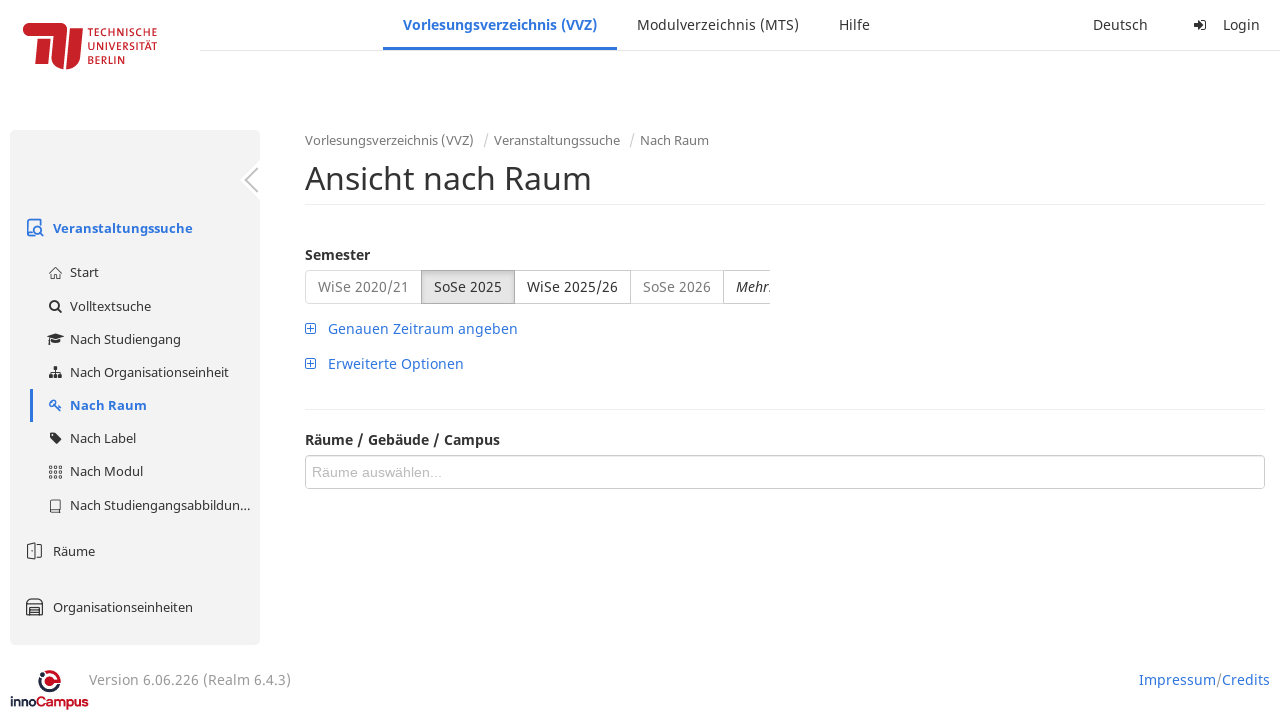

--- FILE ---
content_type: text/html;charset=utf-8
request_url: https://moseskonto.tu-berlin.de/moses/verzeichnis/veranstaltungen/raum.html?semester=65&raumgruppe=1314&calendarTab=WEEK&dateforweek=2021-02-09
body_size: 5429
content:
<!DOCTYPE html>
<html xmlns="http://www.w3.org/1999/xhtml" lang="de"><head id="j_idt21">
        <meta charset="utf-8" />
        <meta http-equiv="Content-Type" content="text/html; charset=UTF-8" />
        <meta http-equiv="X-UA-Compatible" content="IE=edge" />

        <meta id="mosesMeta" data-server_url="https://moseskonto.tu-berlin.de/moses" />
        <script type="text/javascript">
            const { server_url } = document.getElementById("mosesMeta").dataset
            window.serverUrl = server_url /*_*/

            /*_*/
            window.getResourceRootPath = (match, idx, string) => {
                // replace '/@resource/' with:
                return window.serverUrl + "/javax.faces.resource/"
            }

            async function writeClipboard (elemSelector) {
                const elem = document.querySelector(elemSelector)
                if (!elem) {
                    console.error("element $(\"", elemSelector, "\") not found!", alert("⚠ Fehler"))
                } else if (await writeClipboardText(elem.value || elem.textContent)) !elem.select || elem.select()
            }

            async function writeClipboardText (text) {
                try {
                    await navigator.clipboard.writeText(text)
                    return true
                } catch (error) {
                    prompt("⚠ Fehler: Text konnte nicht kopiert werden!", text)
                    console.error("failed to write to clipboard!", error.message)
                }
            }
        </script>
        <noscript>
            <meta http-equiv="refresh" content="0;url=https://moseskonto.tu-berlin.de/moses/error/noscript.html" />
        </noscript><link type="text/css" rel="stylesheet" href="/moses/javax.faces.resource/theme.css.html;jsessionid=sPljfYyugrdB8AHxPlYqSOjTgcNJd_BRFFRZ6pcN.moseskonto?ln=primefaces-bootstrap&amp;v=12.0.0&amp;e=12.0.0" /><link type="text/css" rel="stylesheet" href="/moses/javax.faces.resource/primeicons/primeicons.css.html;jsessionid=sPljfYyugrdB8AHxPlYqSOjTgcNJd_BRFFRZ6pcN.moseskonto?ln=primefaces&amp;v=12.0.0&amp;e=12.0.0" /><script type="text/javascript" src="/moses/javax.faces.resource/jsf.js.html;jsessionid=sPljfYyugrdB8AHxPlYqSOjTgcNJd_BRFFRZ6pcN.moseskonto?ln=javax.faces&amp;stage=Development"></script><script type="text/javascript" src="/moses/javax.faces.resource/omnifaces.js.html;jsessionid=sPljfYyugrdB8AHxPlYqSOjTgcNJd_BRFFRZ6pcN.moseskonto?ln=omnifaces&amp;v=3.14.1"></script><link type="text/css" rel="stylesheet" href="/moses/javax.faces.resource/components.css.html;jsessionid=sPljfYyugrdB8AHxPlYqSOjTgcNJd_BRFFRZ6pcN.moseskonto?ln=primefaces&amp;v=12.0.0&amp;e=12.0.0" /><script type="text/javascript" src="/moses/javax.faces.resource/jquery/jquery.js.html;jsessionid=sPljfYyugrdB8AHxPlYqSOjTgcNJd_BRFFRZ6pcN.moseskonto?ln=primefaces&amp;v=12.0.0&amp;e=12.0.0"></script><script type="text/javascript" src="/moses/javax.faces.resource/jquery/jquery-plugins.js.html;jsessionid=sPljfYyugrdB8AHxPlYqSOjTgcNJd_BRFFRZ6pcN.moseskonto?ln=primefaces&amp;v=12.0.0&amp;e=12.0.0"></script><script type="text/javascript" src="/moses/javax.faces.resource/core.js.html;jsessionid=sPljfYyugrdB8AHxPlYqSOjTgcNJd_BRFFRZ6pcN.moseskonto?ln=primefaces&amp;v=12.0.0&amp;e=12.0.0"></script><script type="text/javascript" src="/moses/javax.faces.resource/components.js.html;jsessionid=sPljfYyugrdB8AHxPlYqSOjTgcNJd_BRFFRZ6pcN.moseskonto?ln=primefaces&amp;v=12.0.0&amp;e=12.0.0"></script><link type="text/css" rel="stylesheet" href="/moses/javax.faces.resource/toggleswitch/toggleswitch.css.html;jsessionid=sPljfYyugrdB8AHxPlYqSOjTgcNJd_BRFFRZ6pcN.moseskonto?ln=primefaces&amp;v=12.0.0&amp;e=12.0.0" /><script type="text/javascript" src="/moses/javax.faces.resource/toggleswitch/toggleswitch.js.html;jsessionid=sPljfYyugrdB8AHxPlYqSOjTgcNJd_BRFFRZ6pcN.moseskonto?ln=primefaces&amp;v=12.0.0&amp;e=12.0.0"></script><script type="text/javascript" src="/moses/javax.faces.resource/touch/touchswipe.js.html;jsessionid=sPljfYyugrdB8AHxPlYqSOjTgcNJd_BRFFRZ6pcN.moseskonto?ln=primefaces&amp;v=12.0.0&amp;e=12.0.0"></script><link type="text/css" rel="stylesheet" href="/moses/javax.faces.resource/texteditor/texteditor.css.html;jsessionid=sPljfYyugrdB8AHxPlYqSOjTgcNJd_BRFFRZ6pcN.moseskonto?ln=primefaces&amp;v=12.0.0&amp;e=12.0.0" /><script type="text/javascript" src="/moses/javax.faces.resource/texteditor/texteditor.js.html;jsessionid=sPljfYyugrdB8AHxPlYqSOjTgcNJd_BRFFRZ6pcN.moseskonto?ln=primefaces&amp;v=12.0.0&amp;e=12.0.0"></script><script type="text/javascript" src="/moses/javax.faces.resource/filedownload/filedownload.js.html;jsessionid=sPljfYyugrdB8AHxPlYqSOjTgcNJd_BRFFRZ6pcN.moseskonto?ln=primefaces&amp;v=12.0.0&amp;e=12.0.0"></script><script type="text/javascript" src="/moses/javax.faces.resource/shared.js.html;jsessionid=sPljfYyugrdB8AHxPlYqSOjTgcNJd_BRFFRZ6pcN.moseskonto?ln=dist"></script><script type="text/javascript" src="/moses/javax.faces.resource/style.js.html;jsessionid=sPljfYyugrdB8AHxPlYqSOjTgcNJd_BRFFRZ6pcN.moseskonto?ln=dist"></script><script type="text/javascript" src="/moses/javax.faces.resource/main.js.html;jsessionid=sPljfYyugrdB8AHxPlYqSOjTgcNJd_BRFFRZ6pcN.moseskonto?ln=dist"></script><script type="text/javascript" src="/moses/javax.faces.resource/bootstrap.min.js.html;jsessionid=sPljfYyugrdB8AHxPlYqSOjTgcNJd_BRFFRZ6pcN.moseskonto?ln=js"></script><script type="text/javascript" src="/moses/javax.faces.resource/primefaces-locale.min.js.html;jsessionid=sPljfYyugrdB8AHxPlYqSOjTgcNJd_BRFFRZ6pcN.moseskonto?ln=js"></script><script type="text/javascript" src="/moses/javax.faces.resource/html2pdf.min.js.html;jsessionid=sPljfYyugrdB8AHxPlYqSOjTgcNJd_BRFFRZ6pcN.moseskonto?ln=js"></script><script type="text/javascript">if(window.PrimeFaces){PrimeFaces.settings.locale='de';PrimeFaces.settings.viewId='/verzeichnis/veranstaltungen/raum.xhtml';PrimeFaces.settings.contextPath='/moses';PrimeFaces.settings.cookiesSecure=false;PrimeFaces.settings.projectStage='Development';}</script>

    <title>Moses - 
        Ansicht nach Raum
    </title>

    
    <link rel="apple-touch-icon" href="/moses/docs/images/favicon/apple-touch-icon.png" sizes="180x180" />
    <link rel="icon" type="image/png" href="/moses/docs/images/favicon/favicon-32x32.png" sizes="32x32" />
    <link rel="icon" type="image/png" href="/moses/docs/images/favicon/favicon-16x16.png" sizes="16x16" />
    
    <link crossorigin="use-credentials" rel="manifest" href="/moses/docs/images/favicon/manifest.json" />
    <link rel="mask-icon" href="/moses/docs/images/favicon/safari-pinned-tab.svg" color="#5bbad5" />
    <link rel="shortcut icon" href="/moses/docs/images/favicon/favicon.ico" />
    <meta name="msapplication-config" content="/moses/docs/images/favicon/browserconfig.xml" />

    <meta name="theme-color" content="#2F76DF" />
        <meta name="viewport" content="width=device-width, initial-scale=1" /></head><body>

    <script>
        // Prevent Safari's bfcache:
        // Even-tough all imaginable http response headers that prevent caching are set, Safari still does not reload
        // the page when the browser's back button was used. These stale pages will then result in an immediate timeout
        // exception since Jakarta Faces has discarded the servlet already. The only way to prevent this is to
        // immediately reload the page.
        window.addEventListener("pageshow", function (event) {
            if (event.persisted) {
                window.location.reload()
            }
        })
    </script>
<form id="defaultMessageForm" name="defaultMessageForm" method="post" action="/moses/verzeichnis/veranstaltungen/raum.html;jsessionid=sPljfYyugrdB8AHxPlYqSOjTgcNJd_BRFFRZ6pcN.moseskonto?jfwid=sPljfYyugrdB8AHxPlYqSOjTgcNJd_BRFFRZ6pcN:0" enctype="application/x-www-form-urlencoded">
<input type="hidden" name="defaultMessageForm" value="defaultMessageForm" />
<div id="defaultMessageForm:defaultMessage">
        <div class="container moses-growl ">

        </div></div><input type="hidden" name="javax.faces.ViewState" id="j_id1:javax.faces.ViewState:0" value="-9066667887063529861:5519085346187845384" autocomplete="off" /><input type="hidden" name="javax.faces.ClientWindow" id="j_id1:javax.faces.ClientWindow:0" value="sPljfYyugrdB8AHxPlYqSOjTgcNJd_BRFFRZ6pcN:0" autocomplete="off" />
</form>
<form id="confirmDialogForm" name="confirmDialogForm" method="post" action="/moses/verzeichnis/veranstaltungen/raum.html;jsessionid=sPljfYyugrdB8AHxPlYqSOjTgcNJd_BRFFRZ6pcN.moseskonto?jfwid=sPljfYyugrdB8AHxPlYqSOjTgcNJd_BRFFRZ6pcN:0" enctype="application/x-www-form-urlencoded">
<input type="hidden" name="confirmDialogForm" value="confirmDialogForm" />
<div class="modal modal-confirm fade" tabindex="-1" role="dialog"><div class="modal-dialog"><div class="modal-content"><div class="modal-header"><button type="button" class="close" data-dismiss="modal" aria-label="Abbrechen"><span aria-hidden="aria-hidden" class="fa fa-fw fa-close"></span></button><h4 class="modal-title"><span class="modal-confirm-icon fa fa-fw fa-space fa-warning"></span><span class="modal-confirm-title">Bestätigung</span></h4></div><div class="modal-body"><p class="modal-confirm-message">Sind Sie sich sicher?</p></div><div class="modal-footer"><button type="button" class="btn btn-default modal-confirm-cancel" data-dismiss="modal"><span class="fa fa-space fa-times"></span><span>Abbrechen</span></button><button type="button" class="btn btn-danger modal-confirm-ok" data-dismiss="modal"><span class="fa fa-space fa-check"></span><span>OK</span></button></div></div></div></div><input type="hidden" name="javax.faces.ViewState" id="j_id1:javax.faces.ViewState:1" value="-9066667887063529861:5519085346187845384" autocomplete="off" /><input type="hidden" name="javax.faces.ClientWindow" id="j_id1:javax.faces.ClientWindow:1" value="sPljfYyugrdB8AHxPlYqSOjTgcNJd_BRFFRZ6pcN:0" autocomplete="off" />
</form>
<form id="popupNotificationForm" name="popupNotificationForm" method="post" action="/moses/verzeichnis/veranstaltungen/raum.html;jsessionid=sPljfYyugrdB8AHxPlYqSOjTgcNJd_BRFFRZ6pcN.moseskonto?jfwid=sPljfYyugrdB8AHxPlYqSOjTgcNJd_BRFFRZ6pcN:0" enctype="application/x-www-form-urlencoded">
<input type="hidden" name="popupNotificationForm" value="popupNotificationForm" />
<div id="popupNotificationForm:j_idt48" class="modal " aria-hidden="aria-hidden" tabindex="-1" role="dialog"><input id="popupNotificationForm:j_idt48_input" name="popupNotificationForm:j_idt48_input" hidden="true" value="ACCEPTED" onchange="Moses.Component.Modal.update('popupNotificationForm:j_idt48', event)" /><input id="popupNotificationForm:j_idt48_top" name="popupNotificationForm:j_idt48_top" hidden="true" value="" /><input id="popupNotificationForm:j_idt48_left" name="popupNotificationForm:j_idt48_left" hidden="true" value="" /><input id="popupNotificationForm:j_idt48_width" name="popupNotificationForm:j_idt48_width" hidden="true" value="" /><input id="popupNotificationForm:j_idt48_height" name="popupNotificationForm:j_idt48_height" hidden="true" value="" /><div class="modal-dialog modal-md"><div class="modal-content"><div class="modal-header"><button type="button" class="close btn" onclick="Moses.Component.Modal.decline('popupNotificationForm:j_idt48', event)" aria-label="Abbrechen"><span aria-hidden="aria-hidden" class="ic-close-big"></span></button><h4 class="modal-title"></h4></div><div class="modal-body"></div></div></div><script>Moses.Component.Modal.restore('popupNotificationForm:j_idt48', {'backdrop':'true','keyboard':true,'draggable':false,'dragged':false,'styleTop':'','styleLeft':'','resizable':false,'resized':false,'styleWidth':'','styleHeight':'','collapse':false,'show':false})</script></div><input type="hidden" name="javax.faces.ViewState" id="j_id1:javax.faces.ViewState:2" value="-9066667887063529861:5519085346187845384" autocomplete="off" /><input type="hidden" name="javax.faces.ClientWindow" id="j_id1:javax.faces.ClientWindow:2" value="sPljfYyugrdB8AHxPlYqSOjTgcNJd_BRFFRZ6pcN:0" autocomplete="off" />
</form>


    <div id="loading-indicator"></div>

    <header id="header">
        <a href="https://moseskonto.tu-berlin.de/moses/index.html" id="header-logo">
            <img src="/moses/docs/images/template/university-logo.svg" alt="Technische Universität Berlin Logo" />
        </a>

        <nav id="nav-top"></nav>
    </header>

    <div id="header-border"></div>


    <aside id="aside">
        <nav id="nav-aside"></nav>
    </aside>

    <main id="content" class="container-fluid"><div id="page-title" class="page-header">

            <ol class="breadcrumb">
                    <li><a href="https://moseskonto.tu-berlin.de/moses/verzeichnis/index.html">Vorlesungsverzeichnis (VVZ)</a>
                    </li>
                    <li><a href="https://moseskonto.tu-berlin.de/moses/verzeichnis/veranstaltungen/index.html">Veranstaltungssuche</a>
                    </li>
                    <li><a href=";jsessionid=sPljfYyugrdB8AHxPlYqSOjTgcNJd_BRFFRZ6pcN.moseskonto#">Nach Raum</a>
                    </li>
            </ol>

            <h1>
        Ansicht nach Raum <small></small>
    
            </h1></div>
<form id="main-form" name="main-form" method="post" action="/moses/verzeichnis/veranstaltungen/raum.html;jsessionid=sPljfYyugrdB8AHxPlYqSOjTgcNJd_BRFFRZ6pcN.moseskonto?jfwid=sPljfYyugrdB8AHxPlYqSOjTgcNJd_BRFFRZ6pcN:0" enctype="application/x-www-form-urlencoded">
<input type="hidden" name="main-form" value="main-form" />
<div>
            <div class="row">
                <div class="col-md-6"><div id="main-form:j_idt72:semester-picker:semester-repeat" style="width: 100%; overflow-x: auto;"><div>
                <label>Semester</label><br />
                <div class="form-group btn-group"><div id="main-form:j_idt72:semester-picker:j_idt77" class="btn-group null" data-testid="semester-picker-select-one-button"><div class="btn btn-default disabled ui-state-disabled" tabindex="0" title=""><input id="main-form:j_idt72:semester-picker:j_idt77:0" name="main-form:j_idt72:semester-picker:j_idt77" type="radio" value="65" class="ui-helper-hidden-accessible" tabindex="-1" aria-required="true" />WiSe 2020/21</div><div class="btn btn-default active" tabindex="0" title=""><input id="main-form:j_idt72:semester-picker:j_idt77:1" name="main-form:j_idt72:semester-picker:j_idt77" type="radio" value="74" class="ui-helper-hidden-accessible" tabindex="-1" checked="checked" aria-required="true" />SoSe 2025</div><div class="btn btn-default" tabindex="0" title=""><input id="main-form:j_idt72:semester-picker:j_idt77:2" name="main-form:j_idt72:semester-picker:j_idt77" type="radio" value="75" class="ui-helper-hidden-accessible" tabindex="-1" aria-required="true" />WiSe 2025/26</div><div class="btn btn-default disabled ui-state-disabled" tabindex="0" title="Verfügbar ab 01.03.2026"><input id="main-form:j_idt72:semester-picker:j_idt77:3" name="main-form:j_idt72:semester-picker:j_idt77" type="radio" value="76" class="ui-helper-hidden-accessible" tabindex="-1" aria-required="true" />SoSe 2026</div></div><script id="main-form:j_idt72:semester-picker:j_idt77_s" type="text/javascript">$(function(){PrimeFaces.cw("SelectOneButton","widget_main_form_j_idt72_semester_picker_j_idt77",{id:"main-form:j_idt72:semester-picker:j_idt77",behaviors:{change:function(ext,event) {PrimeFaces.ab({s:"main-form:j_idt72:semester-picker:j_idt77",e:"change",f:"main-form",p:"main-form:j_idt72:semester-picker:j_idt77",u:"main-form main-form:j_idt72:szenario-predicate main-form:j_idt72:semester-picker:semester-repeat"},ext);}}});});</script><a id="main-form:j_idt72:semester-picker:j_idt79" href="#" class="ui-commandlink ui-widget btn btn-default" onclick="PrimeFaces.ab({s:&quot;main-form:j_idt72:semester-picker:j_idt79&quot;,f:&quot;main-form&quot;,p:&quot;main-form:j_idt72:semester-picker:j_idt79&quot;,u:&quot;main-form:j_idt72:semester-picker:semester-repeat&quot;,ps:true});return false;" data-testid="semester-picker-expand-button"><i>Mehr...</i>
                    </a><script id="main-form:j_idt72:semester-picker:j_idt79_s" type="text/javascript">$(function(){PrimeFaces.cw("CommandLink","widget_main_form_j_idt72_semester_picker_j_idt79",{id:"main-form:j_idt72:semester-picker:j_idt79"});});</script>
                </div></div></div>
                </div>

                <div class="col-md-6">
                </div>
            </div>

            
            <script type="text/javascript">
                $(document).on('click', '.dropdown-menu', function (e) {
                    e.stopPropagation();
                });
            </script>

            
            <div id="extended-options-wrapper" data-testid="calendar-view-base-extended-options-wrapper">
                <div class="row">
                    <div class="col-md-6"><div class="form-group"><a id="main-form:j_idt72:btn-interval-predicate" href="#" class="ui-commandlink ui-widget" onclick="PrimeFaces.ab({s:&quot;main-form:j_idt72:btn-interval-predicate&quot;,f:&quot;main-form&quot;,p:&quot;main-form:j_idt72:btn-interval-predicate&quot;,u:&quot;main-form main-form:j_idt72:btn-interval-predicate main-form:j_idt72:semester-picker main-form:j_idt72:interval-selection&quot;,ps:true});return false;" data-testid="btn-interval-predicate"><span class="fa fam-uncollapse fa-space"></span>  <span> Genauen Zeitraum angeben </span> 
                            </a><script id="main-form:j_idt72:btn-interval-predicate_s" type="text/javascript">$(function(){PrimeFaces.cw("CommandLink","widget_main_form_j_idt72_btn_interval_predicate",{id:"main-form:j_idt72:btn-interval-predicate"});});</script></div>
                    </div>
                </div><div id="main-form:j_idt72:interval-selection" data-testid="calendar-view-base-interval-selection"></div>
                    <div class="row">
                        <div class="col-md-6">
                            <div class="form-group"><a id="main-form:j_idt72:btn-extended" href="#" class="ui-commandlink ui-widget" onclick="PrimeFaces.ab({s:&quot;main-form:j_idt72:btn-extended&quot;,f:&quot;main-form&quot;,p:&quot;main-form:j_idt72:btn-extended&quot;,u:&quot;main-form main-form:j_idt72:btn-extended main-form:j_idt72:extended&quot;,ps:true});return false;" data-testid="btn-extended"><span class="fa fam-uncollapse fa-space"></span>  Erweiterte Optionen
                                </a><script id="main-form:j_idt72:btn-extended_s" type="text/javascript">$(function(){PrimeFaces.cw("CommandLink","widget_main_form_j_idt72_btn_extended",{id:"main-form:j_idt72:btn-extended"});});</script>
                            </div>
                        </div>
                    </div><div id="main-form:j_idt72:extended"></div>
            </div></div><div id="main-form:j_idt72:view-base-raum-aendern-modal"></div><div id="main-form:j_idt72:view-base-dozierende-modal"></div><div id="main-form:j_idt72:view-base-delete-modal"></div><div id="main-form:j_idt72:view-base-kommentar-modal"></div><div id="main-form:j_idt72:view-base-buchung-lve-modal"></div><div id="main-form:j_idt72:view-base-buchung-notiz-modal"></div><div id="main-form:j_idt72:view-base-label-modal"></div><div id="main-form:j_idt72:view-base-curriculum-conflicts-modal"></div><div id="main-form:j_idt72:view-base-cal-export-modal"></div><div id="main-form:j_idt72:view-base-pvhinweis-modal"><div id="main-form:j_idt72:hinweis-modal:hinweis-modal" class="modal " tabindex="-1" role="dialog"><input id="main-form:j_idt72:hinweis-modal:hinweis-modal_input" name="main-form:j_idt72:hinweis-modal:hinweis-modal_input" hidden="true" onchange="Moses.Component.Modal.update('main-form:j_idt72:hinweis-modal:hinweis-modal', event)" /><input id="main-form:j_idt72:hinweis-modal:hinweis-modal_top" name="main-form:j_idt72:hinweis-modal:hinweis-modal_top" hidden="true" value="" /><input id="main-form:j_idt72:hinweis-modal:hinweis-modal_left" name="main-form:j_idt72:hinweis-modal:hinweis-modal_left" hidden="true" value="" /><input id="main-form:j_idt72:hinweis-modal:hinweis-modal_width" name="main-form:j_idt72:hinweis-modal:hinweis-modal_width" hidden="true" value="" /><input id="main-form:j_idt72:hinweis-modal:hinweis-modal_height" name="main-form:j_idt72:hinweis-modal:hinweis-modal_height" hidden="true" value="" /><div class="modal-dialog modal-fullscreen"><div class="modal-content"><div class="modal-header"><button type="button" class="close btn" onclick="Moses.Component.Modal.decline('main-form:j_idt72:hinweis-modal:hinweis-modal', event)" aria-label="Abbrechen"><span aria-hidden="aria-hidden" class="ic-close-big"></span></button><h4 class="modal-title">Wichtiger Hinweis zur Anmeldung</h4></div><div class="modal-body">

            <div class="form-group">Bitte beachten Sie: Einige der von Ihnen hinzugefügten Veranstaltungen sind Teil eines Platzvergabeverfahrens und daher teilnahmebeschränkt. Nachfolgend finden Sie eine Übersicht der betroffenen Veranstaltungen und der zugehörigen Wahlen:

                <div class="gutter-v-3"></div>

            </div></div><div class="modal-footer"><a id="main-form:j_idt72:hinweis-modal:j_idt5058" href="#" class="ui-commandlink ui-widget btn btn-default" onclick="PrimeFaces.ab({s:&quot;main-form:j_idt72:hinweis-modal:j_idt5058&quot;,f:&quot;main-form&quot;,p:&quot;main-form:j_idt72:hinweis-modal:j_idt5058&quot;,u:&quot;main-form&quot;,ps:true});return false;"><span class="ic-cancel-big ic-space-r"></span>OK
                </a><script id="main-form:j_idt72:hinweis-modal:j_idt5058_s" type="text/javascript">$(function(){PrimeFaces.cw("CommandLink","widget_main_form_j_idt72_hinweis_modal_j_idt5058",{id:"main-form:j_idt72:hinweis-modal:j_idt5058"});});</script></div></div></div><script>Moses.Component.Modal.restore('main-form:j_idt72:hinweis-modal:hinweis-modal', {'backdrop':'true','keyboard':true,'draggable':false,'dragged':false,'styleTop':'','styleLeft':'','resizable':false,'resized':false,'styleWidth':'','styleHeight':'','collapse':false,'show':false})</script></div></div>

            <hr />
            <label>Räume / Gebäude / Campus</label><div id="main-form:raum-autocomplete" class="ui-autocomplete ui-autocomplete-multiple form-control"><ul class="ui-autocomplete-multiple-container ui-widget ui-inputfield ui-state-default ui-corner-all"><li class="ui-autocomplete-input-token"><input type="text" id="main-form:raum-autocomplete_input" name="main-form:raum-autocomplete_input" autocomplete="off" placeholder="Räume auswählen..." data-testid="raum-autocomplete" /></li></ul><span id="main-form:raum-autocomplete_panel" class="ui-autocomplete-panel ui-widget-content ui-corner-all ui-helper-hidden ui-shadow ui-input-overlay" role="listbox" tabindex="-1"></span><select id="main-form:raum-autocomplete_hinput" name="main-form:raum-autocomplete_hinput" multiple="multiple" class="ui-helper-hidden-accessible" tabindex="-1" aria-hidden="true"></select></div><script id="main-form:raum-autocomplete_s" type="text/javascript">$(function(){PrimeFaces.cw("AutoComplete","widget_main_form_raum_autocomplete",{id:"main-form:raum-autocomplete",delay:300,multiple:true,appendTo:"@(body)",unique:true,queryMode:"server",moreText:"...",hasFooter:false,behaviors:{itemSelect:function(ext,event) {PrimeFaces.ab({s:"main-form:raum-autocomplete",e:"itemSelect",f:"main-form",p:"main-form:raum-autocomplete",u:"main-form page-title"},ext);},itemUnselect:function(ext,event) {PrimeFaces.ab({s:"main-form:raum-autocomplete",e:"itemUnselect",f:"main-form",p:"main-form:raum-autocomplete",u:"main-form page-title"},ext);}}});});</script>

            
            <script type="text/javascript">
                function updateTokenColors () {
                    on_update_command()
                }

                function setTokenColors () {
                    const autocompleteId = "main-form:raum-autocomplete"
                    const dict = JSON.parse(document.getElementById("main-form:location-autocomplete-style-json").value)
                    Moses.Primefaces.Autocomplete.updateTokenColorsById(autocompleteId, dict)
                }
            </script><input id="main-form:location-autocomplete-style-json" type="hidden" name="main-form:location-autocomplete-style-json" value="" /><script id="main-form:on_update_command" type="text/javascript">on_update_command = function() {return PrimeFaces.ab({s:"main-form:on_update_command",f:"main-form",u:"main-form",pa:arguments[0]});}</script><input type="hidden" name="javax.faces.ViewState" id="j_id1:javax.faces.ViewState:3" value="-9066667887063529861:5519085346187845384" autocomplete="off" /><input type="hidden" name="javax.faces.ClientWindow" id="j_id1:javax.faces.ClientWindow:3" value="sPljfYyugrdB8AHxPlYqSOjTgcNJd_BRFFRZ6pcN:0" autocomplete="off" />
</form>
    </main>

    <footer id="status">
        <a href="http://www.innocampus.tu-berlin.de" target="_blank" class="status-item">
            <img src="/moses/docs/images/template/operator-logo.png" alt="Logo von innoCampus" title="Moses wird betrieben durch innoCampus" />
        </a>

        <div class="status-item hidden-xs">
            Version 6.06.226 (Realm 6.4.3)<br /> 
        </div>

        <div class="status-item justify-right">

            <a href="http://www.tu.berlin/footer/impressum/" target="_blank"> Impressum </a> / <a href="/moses/credits.html"> Credits </a>
        </div>
    </footer>

    <nav id="nav-bottom"></nav>


    <script>
        function ajaxStart () {
            const indicator = document.getElementById("loading-indicator")
            if (indicator) {
                indicator.classList.add("loading")
            }
        }

        function ajaxComplete () {
            const indicator = document.getElementById("loading-indicator")
            if (indicator) {
                indicator.classList.remove("loading")
            }
        }
    </script><div id="j_idt5514"></div><script id="j_idt5514_s" type="text/javascript">$(function(){PrimeFaces.cw("AjaxStatus","widget_j_idt5514",{id:"j_idt5514",delay:0,start:function(){ajaxStart();},complete:function(){ajaxComplete();}});});</script><script type="text/javascript" src="/moses/javax.faces.resource/nav.js.html;jsessionid=sPljfYyugrdB8AHxPlYqSOjTgcNJd_BRFFRZ6pcN.moseskonto?ln=dist"></script><script type="text/javascript">OmniFaces.Unload.init('bb5dc41f-6fa2-4937-b3c2-0e0f8fd09f72')</script><script type="text/javascript">$(function(){Moses.Util.UrlParam.remove('intervalStartDate');;Moses.Util.UrlParam.remove('intervalEndDate');;Moses.Util.UrlParam.remove('intervalStartTime');;Moses.Util.UrlParam.remove('intervalEndTime');;});</script></body>
</html>